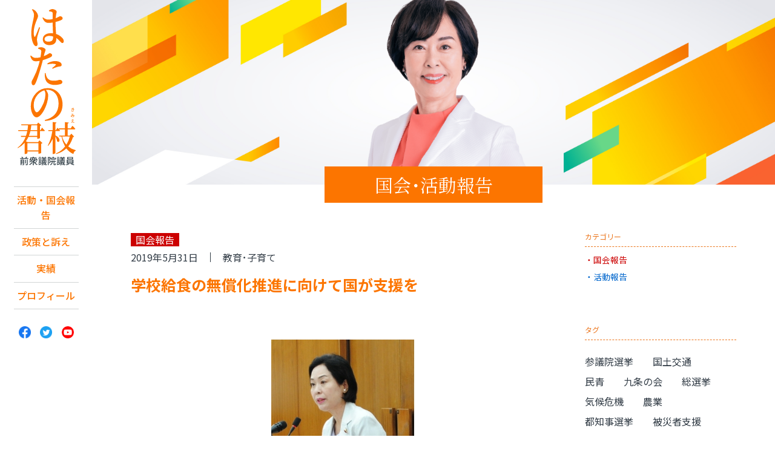

--- FILE ---
content_type: text/html; charset=UTF-8
request_url: http://www.hatano-kimie.jp/report/9387
body_size: 9832
content:
<!DOCTYPE html>
<!--[if lt IE 7]><html lang="ja" class="no-js lt-ie9 lt-ie8 lt-ie7"><![endif]-->
<!--[if IE 7]><html lang="ja" class="no-js lt-ie9 lt-ie8"><![endif]-->
<!--[if IE 8]><html lang="ja" class="no-js lt-ie9"><![endif]-->
<!--[if gt IE 8]><!-->
<html lang="ja" class="no-js">
<!--<![endif]-->
<head>
<!-- Global Site Tag (gtag.js) - Google Analytics -->
<script async src="https://www.googletagmanager.com/gtag/js?id=UA-107500068-1"></script>
<script>
	window.dataLayer = window.dataLayer || [];
	function gtag(){dataLayer.push(arguments)};
	gtag('js', new Date());

	gtag('config', 'UA-107500068-1');
</script>
	<meta charset="UTF-8" />
	<meta http-equiv="X-UA-Compatible" content="IE=edge">
	<meta name="viewport" content="width=device-width, initial-scale=1, user-scalable=no">
	<link rel="shortcut icon" href="/favicon.ico">

	<title>
		学校給食の無償化推進に向けて国が支援を | 日本共産党 南関東ブロック比例予定候補　はたの君枝	</title>
	<link rel='stylesheet' id='malinky-ajax-pagination-css'  href='http://www.hatano-kimie.jp/wp-content/plugins/malinky-ajax-pagination/css/style.css' type='text/css' media='all' />
<script type='text/javascript' src='http://www.hatano-kimie.jp/wp-includes/js/jquery/jquery.js?ver=1.11.3'></script>
<script type='text/javascript' src='http://www.hatano-kimie.jp/wp-includes/js/jquery/jquery-migrate.min.js?ver=1.2.1'></script>
<link rel='prev' title='外国籍の子、未就学1.8万人　質問で明らかに' href='http://www.hatano-kimie.jp/report/9384' />
<link rel='next' title='書籍データ提供協議を　読書バリアフリー法案で' href='http://www.hatano-kimie.jp/report/9420' />
<link rel="canonical" href="http://www.hatano-kimie.jp/report/9387" />
<link rel="alternate" type="application/json+oembed" href="http://www.hatano-kimie.jp/wp-json/oembed/1.0/embed?url=http%3A%2F%2Fwww.hatano-kimie.jp%2Freport%2F9387" />
<link rel="alternate" type="text/xml+oembed" href="http://www.hatano-kimie.jp/wp-json/oembed/1.0/embed?url=http%3A%2F%2Fwww.hatano-kimie.jp%2Freport%2F9387&#038;format=xml" />
<script type="text/javascript">
	window._se_plugin_version = '8.1.9';
</script>
<style type="text/css" media="screen">#searchword { background-color: #fff9c8;text-decoration: inherit; }</style>

		<link rel="stylesheet" href="https://cdnjs.cloudflare.com/ajax/libs/animate.css/4.1.1/animate.min.css" />
	<link rel="stylesheet" href="http://www.hatano-kimie.jp/wp-content/themes/hatano2023_ver1/css/style.css?1768601580">
		<link rel="stylesheet" href="http://www.hatano-kimie.jp/wp-content/themes/hatano2023_ver1/css/page.css?1768601580" />
		<link rel="stylesheet" href="http://www.hatano-kimie.jp/wp-content/themes/hatano2023_ver1/fonts/font-awesome/css/font-awesome.min.css" />
	<link href="https://fonts.googleapis.com/css?family=Montserrat:400,700" rel="stylesheet">

	<script type="text/javascript" src="/acc/acctag.js"></script>

	<meta property='og:site_name' content='日本共産党 南関東ブロック比例予定候補　はたの君枝'>
	<meta name="twitter:card" content="summary_large_image" />
	<meta name="twitter:site" content="@hatanokimie" />

		<meta property="og:image" content="http://www.hatano-kimie.jp/wp-content/uploads/2019/07/DSC_1078-コピー.jpg">
	<meta property="og:type" content="article" />
	<meta property='og:url' content='http://www.hatano-kimie.jp/report/9387'>
	<meta property="og:title" content="  学校給食の無償化推進に向けて国が支援を" />
	<meta property="og:description" content="自分らしく生きられる社会へ。日本共産党 南関東ブロック比例予定候補　はたの君枝" />
</head>

<body class="single single-report postid-9387" >
<div id="wrapper">

<header id="header">
	<div id="header_inner">
		<h1 class="site_title"><a href="http://www.hatano-kimie.jp">日本共産党 南関東ブロック比例予定候補　はたの君枝</a></h1>
		<div class="menu">
			<img src="http://www.hatano-kimie.jp/wp-content/themes/hatano2023_ver1/img/cmn/ic_menu.svgz" alt="メニュー" />
		</div>
		<nav id="pc_nav">
			<ul class="gnavi">
				<li><a href="/report">活動・国会報告</a></li>
<li><a href="/policy">政策と訴え</a></li>
<li><a href="/results">実績</a></li>
<li><a href="/profile">プロフィール</a></li>
			</ul>
			<ul class="sns">
	<li><a href="https://www.facebook.com/kimie.hatano.9/" target="_blank"><img src="http://www.hatano-kimie.jp/wp-content/themes/hatano2023_ver1/img/cmn/icon_facebook.png" alt=""></a></li>
	<li><a href="https://twitter.com/hatanokimie" target="_blank"><img src="http://www.hatano-kimie.jp/wp-content/themes/hatano2023_ver1/img/cmn/icon_twitter.png" alt=""></a></li>
	<li><a href="https://www.youtube.com/user/hatanokimie" target="_blank"><img src="http://www.hatano-kimie.jp/wp-content/themes/hatano2023_ver1/img/cmn/icon_youtube.png" alt=""></a></li>
</ul>
		</nav>
	</div>
</header>

<div id="content">

<main role="main" id="main">
	<figure id="visual"></figure>
	<article>
	<header id="page-header">
		<div class="page-title"><a href="/report" class="hover">国会･活動報告</a></div>
		<!--  -->
	</header>
	<div id="column">
		<div id="article" class="post_single">
					<div id="article_inner">

			<header class="post_meta">
								<span class="label_kokkai">国会報告				</span>
								<span class="date">2019年5月31日</span>
				<ul>
									<li class="post_tag">
					<a href="http://www.hatano-kimie.jp/tags/%e6%95%99%e8%82%b2%ef%bd%a5%e5%ad%90%e8%82%b2%e3%81%a6" class="hover">教育･子育て</a>
					</li>
									</ul>
				<h1 class="post_ttl">学校給食の無償化推進に向けて国が支援を</h1>

				</header>

				<section class="post_content">
				<p>　<img class="aligncenter size-full wp-image-9386" src="http://www.hatano-kimie.jp/wp-content/uploads/2019/07/DSC_1078-コピー.jpg" alt="DSC_1078 - コピー" width="237" height="304" /></p>
<p>　5月31日の衆院文部科学委員会で、自治体による学校給食無償化を国の支援で推進することを求めました。</p>
<p>　学校給食は「教育活動の一環」です。文部科学省が2017年度に調査した無償化の実施状況について尋ねると、同省審議官は、全国１７４０自治体のうち小・中学校両方の無償化は７６であり、食育推進や保護者の経済負担軽減、定住・転入の促進などが目的に挙げられていると答弁しました。調査で報告された無償化の効果として、児童生徒の「給食費の未納・滞納に対する心理的負担の解消」は大いに注目すべきです。</p>
<p>　そのうえで、無償化を求める住民の強い声や地方議会の意見書を紹介しました。無償化していない自治体の多くは「国の支援があれば無償化したい潜在的無償化の自治体」です。調査結果を分析・活用し、地方の声に応えて国が支援すべきだと求めると、柴山昌彦文科大臣は調査結果が「重要な参考データになる」と述べました。</p>
<p>　義務教育ではできる限り家庭に補充的出費を負わせるべきでなく、学校給食は全ての子どもに与えるべきとした国連教育科学文化機関（ユネスコ）勧告や、義務教育の無償を定めた憲法２６条２項にのっとった対応を求めました。</p>
				</section>

				 <div class="share">
	<p>このページをシェア</p>
	<ul>
		<li>
						<a class="hover" target="_blank" href="http://twitter.com/share?url=http://www.hatano-kimie.jp/report/9387&text=%E5%AD%A6%E6%A0%A1%E7%B5%A6%E9%A3%9F%E3%81%AE%E7%84%A1%E5%84%9F%E5%8C%96%E6%8E%A8%E9%80%B2%E3%81%AB%E5%90%91%E3%81%91%E3%81%A6%E5%9B%BD%E3%81%8C%E6%94%AF%E6%8F%B4%E3%82%92%20&#73;%20自分らしく生きられる社会へ。日本共産党 南関東ブロック比例予定候補　はたの君枝">
								<img src="http://www.hatano-kimie.jp/wp-content/themes/hatano2023_ver1/img/share_tw.svgz" alt="ツイートする">
			</a>
		</li>

		<li>
			<a class="hover" href="http://www.facebook.com/share.php?u=http://www.hatano-kimie.jp/report/9387" onclick="window.open(this.href, 'FBwindow', 'width=650, height=450, menubar=no, toolbar=no, scrollbars=yes'); return false;">
				<img src="http://www.hatano-kimie.jp/wp-content/themes/hatano2023_ver1/img/share_fb.svgz" alt="Facebookでシェアする">
			</a>
		</li>

		<li>
			<a class="hover" href="http://line.me/R/msg/text/?  学校給食の無償化推進に向けて国が支援を http://www.hatano-kimie.jp/report/9387">
				<img src="http://www.hatano-kimie.jp/wp-content/themes/hatano2023_ver1/img/share_line.svgz" alt="LINEで送る">
			</a>
		</li>
	</ul>
</div>
 

						</div>
		</div>
		<aside id="side">
  <div id="side_cat" class="side_box">
    <h3>カテゴリー</h3>
    <ul>
      <li><a href="/archive/kokkai" class="hover">国会報告</a></li>
      <li><a href="/archive/activity" class="hover">活動報告</a></li>
    </ul>
  </div>
  <div id="side_tag" class="side_box">
    <h3>タグ</h3>
    <ul>
      	<li class="cat-item cat-item-267"><a href="http://www.hatano-kimie.jp/tags/%e5%8f%82%e8%ad%b0%e9%99%a2%e9%81%b8%e6%8c%99" >参議院選挙</a>
</li>
	<li class="cat-item cat-item-266"><a href="http://www.hatano-kimie.jp/tags/%e5%9b%bd%e5%9c%9f%e4%ba%a4%e9%80%9a" >国土交通</a>
</li>
	<li class="cat-item cat-item-265"><a href="http://www.hatano-kimie.jp/tags/%e6%b0%91%e9%9d%92" >民青</a>
</li>
	<li class="cat-item cat-item-264"><a href="http://www.hatano-kimie.jp/tags/%e4%b9%9d%e6%9d%a1%e3%81%ae%e4%bc%9a" >九条の会</a>
</li>
	<li class="cat-item cat-item-263"><a href="http://www.hatano-kimie.jp/tags/%e7%b7%8f%e9%81%b8%e6%8c%99" >総選挙</a>
</li>
	<li class="cat-item cat-item-262"><a href="http://www.hatano-kimie.jp/tags/%e6%b0%97%e5%80%99%e5%8d%b1%e6%a9%9f" >気候危機</a>
</li>
	<li class="cat-item cat-item-261"><a href="http://www.hatano-kimie.jp/tags/%e8%be%b2%e6%a5%ad" >農業</a>
</li>
	<li class="cat-item cat-item-260"><a href="http://www.hatano-kimie.jp/tags/%e9%83%bd%e7%9f%a5%e4%ba%8b%e9%81%b8%e6%8c%99" >都知事選挙</a>
</li>
	<li class="cat-item cat-item-258"><a href="http://www.hatano-kimie.jp/tags/%e8%a2%ab%e7%81%bd%e8%80%85%e6%94%af%e6%8f%b4" >被災者支援</a>
</li>
	<li class="cat-item cat-item-255"><a href="http://www.hatano-kimie.jp/tags/%e5%9c%b0%e6%96%b9%e9%81%b8%e6%8c%99" >地方選挙</a>
</li>
	<li class="cat-item cat-item-254"><a href="http://www.hatano-kimie.jp/tags/%e5%ad%a6%e7%bf%92%e4%bc%9a%e3%83%bb%e7%a0%94%e4%bf%ae%e4%bc%9a" >学習会・研修会</a>
</li>
	<li class="cat-item cat-item-253"><a href="http://www.hatano-kimie.jp/tags/%e8%b3%80%e8%a9%9e%e4%ba%a4%e6%ad%93%e4%bc%9a" >賀詞交歓会</a>
</li>
	<li class="cat-item cat-item-252"><a href="http://www.hatano-kimie.jp/tags/%e6%88%90%e4%ba%ba%e5%bc%8f%e5%ae%a3%e4%bc%9d" >成人式宣伝</a>
</li>
	<li class="cat-item cat-item-251"><a href="http://www.hatano-kimie.jp/tags/%e5%af%be%e8%a9%b1%e8%a8%aa%e5%95%8f" >対話訪問</a>
</li>
	<li class="cat-item cat-item-250"><a href="http://www.hatano-kimie.jp/tags/%e5%ad%a6%e6%a0%a1%e7%b5%a6%e9%a3%9f" >学校給食</a>
</li>
	<li class="cat-item cat-item-249"><a href="http://www.hatano-kimie.jp/tags/%e5%b8%82%e6%b0%91" >市民</a>
</li>
	<li class="cat-item cat-item-248"><a href="http://www.hatano-kimie.jp/tags/%e8%ad%b0%e4%bc%9a%e5%a0%b1%e5%91%8a%e4%bc%9a" >議会報告会</a>
</li>
	<li class="cat-item cat-item-247"><a href="http://www.hatano-kimie.jp/tags/%e3%81%a4%e3%81%a9%e3%81%84" >つどい</a>
</li>
	<li class="cat-item cat-item-246"><a href="http://www.hatano-kimie.jp/tags/%e5%ae%9a%e6%9c%9f%e5%a4%a7%e4%bc%9a%e3%83%bb%e7%b7%8f%e4%bc%9a" >定期大会・総会</a>
</li>
	<li class="cat-item cat-item-245"><a href="http://www.hatano-kimie.jp/tags/%e7%bd%b2%e5%90%8d%e6%8f%90%e5%87%ba%e8%a1%8c%e5%8b%95" >署名提出行動</a>
</li>
	<li class="cat-item cat-item-244"><a href="http://www.hatano-kimie.jp/tags/%e8%a1%97%e9%a0%ad%e5%ae%a3%e4%bc%9d%e3%82%ad%e3%83%a3%e3%83%a9%e3%83%90%e3%83%b3" >街頭宣伝キャラバン</a>
</li>
	<li class="cat-item cat-item-243"><a href="http://www.hatano-kimie.jp/tags/%e6%97%a9%e6%9c%9d%e5%ae%a3%e4%bc%9d" >早朝宣伝</a>
</li>
	<li class="cat-item cat-item-242"><a href="http://www.hatano-kimie.jp/tags/%e5%b9%b3%e5%92%8c%e8%a1%8c%e9%80%b2" >平和行進</a>
</li>
	<li class="cat-item cat-item-241"><a href="http://www.hatano-kimie.jp/tags/%e3%83%a1%e3%83%bc%e3%83%87%e3%83%bc" >メーデー</a>
</li>
	<li class="cat-item cat-item-240"><a href="http://www.hatano-kimie.jp/tags/%e5%b8%82%e9%95%b7%e9%81%b8%e6%8c%99" >市長選挙</a>
</li>
	<li class="cat-item cat-item-239"><a href="http://www.hatano-kimie.jp/tags/%e7%9c%8c%e7%9f%a5%e4%ba%8b%e9%81%b8" >県知事選</a>
</li>
	<li class="cat-item cat-item-238"><a href="http://www.hatano-kimie.jp/tags/%e7%9c%8c%e7%9f%a5%e4%ba%8b%e9%81%b8%e6%8c%99" >県知事選挙</a>
</li>
	<li class="cat-item cat-item-237"><a href="http://www.hatano-kimie.jp/tags/%e7%8f%be%e5%9c%b0%e8%a6%96%e5%af%9f" >現地視察</a>
</li>
	<li class="cat-item cat-item-236"><a href="http://www.hatano-kimie.jp/tags/%e9%9b%86%e4%bc%9a%e3%83%bb%e3%83%87%e3%83%a2" >集会・デモ</a>
</li>
	<li class="cat-item cat-item-235"><a href="http://www.hatano-kimie.jp/tags/%e5%8e%9f%e7%99%ba%e3%82%bc%e3%83%ad" >原発ゼロ</a>
</li>
	<li class="cat-item cat-item-234"><a href="http://www.hatano-kimie.jp/tags/%e4%ba%8b%e5%8b%99%e6%89%80%e9%96%8b%e3%81%8d" >事務所開き</a>
</li>
	<li class="cat-item cat-item-233"><a href="http://www.hatano-kimie.jp/tags/%e5%9b%bd%e4%bc%9a%e5%82%8d%e8%81%b4%e3%81%a8%e6%87%87%e8%ab%87%e4%bc%9a" >国会傍聴と懇談会</a>
</li>
	<li class="cat-item cat-item-232"><a href="http://www.hatano-kimie.jp/tags/%e6%96%b0%e6%98%a5%e3%81%ae%e9%9b%86%e3%81%84%e3%83%bb%e6%97%97%e9%96%8b%e3%81%8d" >新春の集い・旗開き</a>
</li>
	<li class="cat-item cat-item-231"><a href="http://www.hatano-kimie.jp/tags/%e8%a6%81%e8%ab%8b%e8%a1%8c%e5%8b%95" >要請行動</a>
</li>
	<li class="cat-item cat-item-230"><a href="http://www.hatano-kimie.jp/tags/%e9%9d%a9%e6%96%b0%e6%87%87" >革新懇</a>
</li>
	<li class="cat-item cat-item-229"><a href="http://www.hatano-kimie.jp/tags/%e5%9b%bd%e6%94%bf%e4%ba%a4%e6%b8%89" >国政交渉</a>
</li>
	<li class="cat-item cat-item-228"><a href="http://www.hatano-kimie.jp/tags/%e6%bc%94%e8%aa%ac%e4%bc%9a" >演説会</a>
</li>
	<li class="cat-item cat-item-227"><a href="http://www.hatano-kimie.jp/tags/%e5%95%86%e5%b7%a5" >商工</a>
</li>
	<li class="cat-item cat-item-226"><a href="http://www.hatano-kimie.jp/tags/%e5%8c%bb%e7%99%82" >医療</a>
</li>
	<li class="cat-item cat-item-225"><a href="http://www.hatano-kimie.jp/tags/%e5%a5%b3%e6%80%a7" >女性</a>
</li>
	<li class="cat-item cat-item-224"><a href="http://www.hatano-kimie.jp/tags/%e3%83%aa%e3%83%8b%e3%82%a2" >リニア</a>
</li>
	<li class="cat-item cat-item-223"><a href="http://www.hatano-kimie.jp/tags/%e6%97%a5%e6%9c%ac%e5%85%b1%e7%94%a3%e5%85%9a%e3%81%a8%e5%be%8c%e6%8f%b4%e4%bc%9a" >日本共産党と後援会</a>
</li>
	<li class="cat-item cat-item-222"><a href="http://www.hatano-kimie.jp/tags/%e5%9b%bd%e8%91%ac%e5%95%8f%e9%a1%8c" >国葬問題</a>
</li>
	<li class="cat-item cat-item-221"><a href="http://www.hatano-kimie.jp/tags/%e5%9b%bd%e6%94%bf%e8%a6%81%e6%9c%9b%e3%83%bb%e4%ba%a4%e6%b8%89" >国政要望・交渉</a>
</li>
	<li class="cat-item cat-item-220"><a href="http://www.hatano-kimie.jp/tags/%e6%94%bf%e6%b2%bb%e3%81%a8%e3%82%ab%e3%83%8d" >政治とカネ</a>
</li>
	<li class="cat-item cat-item-219"><a href="http://www.hatano-kimie.jp/tags/%e5%b0%91%e4%ba%ba%e6%95%b0%e5%ad%a6%e7%b4%9a" >少人数学級</a>
</li>
	<li class="cat-item cat-item-218"><a href="http://www.hatano-kimie.jp/tags/%e6%9d%b1%e4%ba%ac%e3%82%aa%e3%83%aa%e3%83%b3%e3%83%94%e3%83%83%e3%82%af%e3%83%bb%e3%83%91%e3%83%a9%e3%83%aa%e3%83%b3%e3%83%94%e3%83%83%e3%82%af" >東京オリンピック・パラリンピック</a>
</li>
	<li class="cat-item cat-item-217"><a href="http://www.hatano-kimie.jp/tags/%e5%a4%a7%e5%ad%a6" >大学</a>
</li>
	<li class="cat-item cat-item-216"><a href="http://www.hatano-kimie.jp/tags/%e6%97%a5%e6%9c%ac%e5%ad%a6%e8%a1%93%e4%bc%9a%e8%ad%b0" >日本学術会議</a>
</li>
	<li class="cat-item cat-item-215"><a href="http://www.hatano-kimie.jp/tags/%e5%ad%a6%e7%94%9f" >学生</a>
</li>
	<li class="cat-item cat-item-214"><a href="http://www.hatano-kimie.jp/tags/%e5%a4%a7%e5%ad%a6%e5%85%a5%e8%a9%a6%e6%94%b9%e9%9d%a9" >大学入試改革</a>
</li>
	<li class="cat-item cat-item-213"><a href="http://www.hatano-kimie.jp/tags/%e3%82%b9%e3%83%9d%e3%83%bc%e3%83%84" >スポーツ</a>
</li>
	<li class="cat-item cat-item-212"><a href="http://www.hatano-kimie.jp/tags/%e5%8b%95%e7%94%bb" >動画</a>
</li>
	<li class="cat-item cat-item-211"><a href="http://www.hatano-kimie.jp/tags/%e6%96%b0%e5%9e%8b%e3%82%b3%e3%83%ad%e3%83%8a%e6%84%9f%e6%9f%93%e7%97%87%e5%af%be%e7%ad%96" >新型コロナ感染症対策</a>
</li>
	<li class="cat-item cat-item-210"><a href="http://www.hatano-kimie.jp/tags/%e7%be%bd%e7%94%b0%e6%96%b0%e3%83%ab%e3%83%bc%e3%83%88" >羽田新ルート</a>
</li>
	<li class="cat-item cat-item-209"><a href="http://www.hatano-kimie.jp/tags/%e6%96%b0%e5%9e%8b%e3%82%b3%e3%83%ad%e3%83%8a%e3%82%a6%e3%82%a4%e3%83%ab%e3%82%b9%e6%84%9f%e6%9f%93%e7%97%87%e5%95%8f%e9%a1%8c" >新型コロナウイルス感染症問題</a>
</li>
	<li class="cat-item cat-item-208"><a href="http://www.hatano-kimie.jp/tags/%e3%82%ab%e3%82%b8%e3%83%8e%e5%95%8f%e9%a1%8c" >カジノ問題</a>
</li>
	<li class="cat-item cat-item-207"><a href="http://www.hatano-kimie.jp/tags/%e7%a7%91%e5%ad%a6%e3%83%bb%e6%8a%80%e8%a1%93" >科学・技術</a>
</li>
	<li class="cat-item cat-item-206"><a href="http://www.hatano-kimie.jp/tags/%e7%81%bd%e5%ae%b3%e5%af%be%e7%ad%96" >災害対策</a>
</li>
	<li class="cat-item cat-item-205"><a href="http://www.hatano-kimie.jp/tags/%e6%86%b2%e6%b3%95%e5%95%8f%e9%a1%8c" >憲法問題</a>
</li>
	<li class="cat-item cat-item-204"><a href="http://www.hatano-kimie.jp/tags/%e7%92%b0%e5%a2%83" >環境</a>
</li>
	<li class="cat-item cat-item-203"><a href="http://www.hatano-kimie.jp/tags/%e6%b6%88%e8%b2%bb%e8%80%85%e5%95%8f%e9%a1%8c" >消費者問題</a>
</li>
	<li class="cat-item cat-item-202"><a href="http://www.hatano-kimie.jp/tags/%e6%96%87%e5%8c%96" >文化</a>
</li>
	<li class="cat-item cat-item-201"><a href="http://www.hatano-kimie.jp/tags/%e3%82%b8%e3%82%a7%e3%83%b3%e3%83%80%e3%83%bc" >ジェンダー</a>
</li>
	<li class="cat-item cat-item-200"><a href="http://www.hatano-kimie.jp/tags/%e6%a0%b8%e5%85%b5%e5%99%a8%e5%bb%83%e7%b5%b6" >核兵器廃絶</a>
</li>
	<li class="cat-item cat-item-198"><a href="http://www.hatano-kimie.jp/tags/%e4%ba%ba%e6%a8%a9" >人権</a>
</li>
	<li class="cat-item cat-item-199"><a href="http://www.hatano-kimie.jp/tags/%e5%8a%b4%e5%83%8d" >労働</a>
</li>
	<li class="cat-item cat-item-197"><a href="http://www.hatano-kimie.jp/tags/%e9%81%b8%e6%8c%99" >選挙</a>
</li>
	<li class="cat-item cat-item-196"><a href="http://www.hatano-kimie.jp/tags/%e3%81%8f%e3%82%89%e3%81%97%ef%bd%a5%e7%a6%8f%e7%a5%89" >くらし･福祉</a>
</li>
	<li class="cat-item cat-item-195"><a href="http://www.hatano-kimie.jp/tags/%e5%b9%b3%e5%92%8c%ef%bd%a5%e5%9f%ba%e5%9c%b0%e5%95%8f%e9%a1%8c" >平和･基地問題</a>
</li>
	<li class="cat-item cat-item-194"><a href="http://www.hatano-kimie.jp/tags/%e6%95%99%e8%82%b2%ef%bd%a5%e5%ad%90%e8%82%b2%e3%81%a6" >教育･子育て</a>
</li>
	<li class="cat-item cat-item-193"><a href="http://www.hatano-kimie.jp/tags/%e5%b8%82%e6%b0%91%ef%bd%a5%e9%87%8e%e5%85%9a%e5%85%b1%e9%97%98" >市民･野党共闘</a>
</li>
	<li class="cat-item cat-item-192"><a href="http://www.hatano-kimie.jp/tags/%e8%a1%97%e9%a0%ad%e6%bc%94%e8%aa%ac" >街頭演説</a>
</li>
    </ul>
  </div>

  <div id="side_archive" class="side_box">
    <p id="monthly-toggle">月別アーカイブ</p>
    <ul id="monthly">
              <li>
          <p class="hover">2026年</p>
          <ul>
                        <li>
              <a href="http://www.hatano-kimie.jp/report/date/2026/01?post_type=report">
                1月
              </a>
            </li>
                    </ul></li>
                <li>
          <p class="hover">2025年</p>
          <ul>
                        <li>
              <a href="http://www.hatano-kimie.jp/report/date/2025/12?post_type=report">
                12月
              </a>
            </li>
                        <li>
              <a href="http://www.hatano-kimie.jp/report/date/2025/11?post_type=report">
                11月
              </a>
            </li>
                        <li>
              <a href="http://www.hatano-kimie.jp/report/date/2025/10?post_type=report">
                10月
              </a>
            </li>
                        <li>
              <a href="http://www.hatano-kimie.jp/report/date/2025/09?post_type=report">
                9月
              </a>
            </li>
                        <li>
              <a href="http://www.hatano-kimie.jp/report/date/2025/08?post_type=report">
                8月
              </a>
            </li>
                        <li>
              <a href="http://www.hatano-kimie.jp/report/date/2025/07?post_type=report">
                7月
              </a>
            </li>
                        <li>
              <a href="http://www.hatano-kimie.jp/report/date/2025/06?post_type=report">
                6月
              </a>
            </li>
                        <li>
              <a href="http://www.hatano-kimie.jp/report/date/2025/05?post_type=report">
                5月
              </a>
            </li>
                        <li>
              <a href="http://www.hatano-kimie.jp/report/date/2025/04?post_type=report">
                4月
              </a>
            </li>
                        <li>
              <a href="http://www.hatano-kimie.jp/report/date/2025/03?post_type=report">
                3月
              </a>
            </li>
                        <li>
              <a href="http://www.hatano-kimie.jp/report/date/2025/02?post_type=report">
                2月
              </a>
            </li>
                        <li>
              <a href="http://www.hatano-kimie.jp/report/date/2025/01?post_type=report">
                1月
              </a>
            </li>
                    </ul></li>
                <li>
          <p class="hover">2024年</p>
          <ul>
                        <li>
              <a href="http://www.hatano-kimie.jp/report/date/2024/12?post_type=report">
                12月
              </a>
            </li>
                        <li>
              <a href="http://www.hatano-kimie.jp/report/date/2024/11?post_type=report">
                11月
              </a>
            </li>
                        <li>
              <a href="http://www.hatano-kimie.jp/report/date/2024/10?post_type=report">
                10月
              </a>
            </li>
                        <li>
              <a href="http://www.hatano-kimie.jp/report/date/2024/09?post_type=report">
                9月
              </a>
            </li>
                        <li>
              <a href="http://www.hatano-kimie.jp/report/date/2024/08?post_type=report">
                8月
              </a>
            </li>
                        <li>
              <a href="http://www.hatano-kimie.jp/report/date/2024/07?post_type=report">
                7月
              </a>
            </li>
                        <li>
              <a href="http://www.hatano-kimie.jp/report/date/2024/06?post_type=report">
                6月
              </a>
            </li>
                        <li>
              <a href="http://www.hatano-kimie.jp/report/date/2024/05?post_type=report">
                5月
              </a>
            </li>
                        <li>
              <a href="http://www.hatano-kimie.jp/report/date/2024/04?post_type=report">
                4月
              </a>
            </li>
                        <li>
              <a href="http://www.hatano-kimie.jp/report/date/2024/03?post_type=report">
                3月
              </a>
            </li>
                        <li>
              <a href="http://www.hatano-kimie.jp/report/date/2024/02?post_type=report">
                2月
              </a>
            </li>
                        <li>
              <a href="http://www.hatano-kimie.jp/report/date/2024/01?post_type=report">
                1月
              </a>
            </li>
                    </ul></li>
                <li>
          <p class="hover">2023年</p>
          <ul>
                        <li>
              <a href="http://www.hatano-kimie.jp/report/date/2023/12?post_type=report">
                12月
              </a>
            </li>
                        <li>
              <a href="http://www.hatano-kimie.jp/report/date/2023/11?post_type=report">
                11月
              </a>
            </li>
                        <li>
              <a href="http://www.hatano-kimie.jp/report/date/2023/10?post_type=report">
                10月
              </a>
            </li>
                        <li>
              <a href="http://www.hatano-kimie.jp/report/date/2023/09?post_type=report">
                9月
              </a>
            </li>
                        <li>
              <a href="http://www.hatano-kimie.jp/report/date/2023/08?post_type=report">
                8月
              </a>
            </li>
                        <li>
              <a href="http://www.hatano-kimie.jp/report/date/2023/07?post_type=report">
                7月
              </a>
            </li>
                        <li>
              <a href="http://www.hatano-kimie.jp/report/date/2023/06?post_type=report">
                6月
              </a>
            </li>
                        <li>
              <a href="http://www.hatano-kimie.jp/report/date/2023/05?post_type=report">
                5月
              </a>
            </li>
                        <li>
              <a href="http://www.hatano-kimie.jp/report/date/2023/04?post_type=report">
                4月
              </a>
            </li>
                        <li>
              <a href="http://www.hatano-kimie.jp/report/date/2023/03?post_type=report">
                3月
              </a>
            </li>
                        <li>
              <a href="http://www.hatano-kimie.jp/report/date/2023/02?post_type=report">
                2月
              </a>
            </li>
                        <li>
              <a href="http://www.hatano-kimie.jp/report/date/2023/01?post_type=report">
                1月
              </a>
            </li>
                    </ul></li>
                <li>
          <p class="hover">2022年</p>
          <ul>
                        <li>
              <a href="http://www.hatano-kimie.jp/report/date/2022/12?post_type=report">
                12月
              </a>
            </li>
                        <li>
              <a href="http://www.hatano-kimie.jp/report/date/2022/11?post_type=report">
                11月
              </a>
            </li>
                        <li>
              <a href="http://www.hatano-kimie.jp/report/date/2022/10?post_type=report">
                10月
              </a>
            </li>
                        <li>
              <a href="http://www.hatano-kimie.jp/report/date/2022/09?post_type=report">
                9月
              </a>
            </li>
                        <li>
              <a href="http://www.hatano-kimie.jp/report/date/2022/08?post_type=report">
                8月
              </a>
            </li>
                        <li>
              <a href="http://www.hatano-kimie.jp/report/date/2022/07?post_type=report">
                7月
              </a>
            </li>
                        <li>
              <a href="http://www.hatano-kimie.jp/report/date/2022/06?post_type=report">
                6月
              </a>
            </li>
                        <li>
              <a href="http://www.hatano-kimie.jp/report/date/2022/05?post_type=report">
                5月
              </a>
            </li>
                        <li>
              <a href="http://www.hatano-kimie.jp/report/date/2022/04?post_type=report">
                4月
              </a>
            </li>
                        <li>
              <a href="http://www.hatano-kimie.jp/report/date/2022/03?post_type=report">
                3月
              </a>
            </li>
                    </ul></li>
                <li>
          <p class="hover">2021年</p>
          <ul>
                        <li>
              <a href="http://www.hatano-kimie.jp/report/date/2021/10?post_type=report">
                10月
              </a>
            </li>
                        <li>
              <a href="http://www.hatano-kimie.jp/report/date/2021/09?post_type=report">
                9月
              </a>
            </li>
                        <li>
              <a href="http://www.hatano-kimie.jp/report/date/2021/08?post_type=report">
                8月
              </a>
            </li>
                        <li>
              <a href="http://www.hatano-kimie.jp/report/date/2021/07?post_type=report">
                7月
              </a>
            </li>
                        <li>
              <a href="http://www.hatano-kimie.jp/report/date/2021/06?post_type=report">
                6月
              </a>
            </li>
                        <li>
              <a href="http://www.hatano-kimie.jp/report/date/2021/05?post_type=report">
                5月
              </a>
            </li>
                        <li>
              <a href="http://www.hatano-kimie.jp/report/date/2021/04?post_type=report">
                4月
              </a>
            </li>
                        <li>
              <a href="http://www.hatano-kimie.jp/report/date/2021/03?post_type=report">
                3月
              </a>
            </li>
                        <li>
              <a href="http://www.hatano-kimie.jp/report/date/2021/02?post_type=report">
                2月
              </a>
            </li>
                        <li>
              <a href="http://www.hatano-kimie.jp/report/date/2021/01?post_type=report">
                1月
              </a>
            </li>
                    </ul></li>
                <li>
          <p class="hover">2020年</p>
          <ul>
                        <li>
              <a href="http://www.hatano-kimie.jp/report/date/2020/12?post_type=report">
                12月
              </a>
            </li>
                        <li>
              <a href="http://www.hatano-kimie.jp/report/date/2020/11?post_type=report">
                11月
              </a>
            </li>
                        <li>
              <a href="http://www.hatano-kimie.jp/report/date/2020/09?post_type=report">
                9月
              </a>
            </li>
                        <li>
              <a href="http://www.hatano-kimie.jp/report/date/2020/08?post_type=report">
                8月
              </a>
            </li>
                        <li>
              <a href="http://www.hatano-kimie.jp/report/date/2020/07?post_type=report">
                7月
              </a>
            </li>
                        <li>
              <a href="http://www.hatano-kimie.jp/report/date/2020/06?post_type=report">
                6月
              </a>
            </li>
                        <li>
              <a href="http://www.hatano-kimie.jp/report/date/2020/05?post_type=report">
                5月
              </a>
            </li>
                        <li>
              <a href="http://www.hatano-kimie.jp/report/date/2020/04?post_type=report">
                4月
              </a>
            </li>
                        <li>
              <a href="http://www.hatano-kimie.jp/report/date/2020/03?post_type=report">
                3月
              </a>
            </li>
                        <li>
              <a href="http://www.hatano-kimie.jp/report/date/2020/02?post_type=report">
                2月
              </a>
            </li>
                    </ul></li>
                <li>
          <p class="hover">2019年</p>
          <ul>
                        <li>
              <a href="http://www.hatano-kimie.jp/report/date/2019/12?post_type=report">
                12月
              </a>
            </li>
                        <li>
              <a href="http://www.hatano-kimie.jp/report/date/2019/11?post_type=report">
                11月
              </a>
            </li>
                        <li>
              <a href="http://www.hatano-kimie.jp/report/date/2019/10?post_type=report">
                10月
              </a>
            </li>
                        <li>
              <a href="http://www.hatano-kimie.jp/report/date/2019/09?post_type=report">
                9月
              </a>
            </li>
                        <li>
              <a href="http://www.hatano-kimie.jp/report/date/2019/06?post_type=report">
                6月
              </a>
            </li>
                        <li>
              <a href="http://www.hatano-kimie.jp/report/date/2019/05?post_type=report">
                5月
              </a>
            </li>
                        <li>
              <a href="http://www.hatano-kimie.jp/report/date/2019/04?post_type=report">
                4月
              </a>
            </li>
                        <li>
              <a href="http://www.hatano-kimie.jp/report/date/2019/03?post_type=report">
                3月
              </a>
            </li>
                        <li>
              <a href="http://www.hatano-kimie.jp/report/date/2019/02?post_type=report">
                2月
              </a>
            </li>
                        <li>
              <a href="http://www.hatano-kimie.jp/report/date/2019/01?post_type=report">
                1月
              </a>
            </li>
                    </ul></li>
                <li>
          <p class="hover">2018年</p>
          <ul>
                        <li>
              <a href="http://www.hatano-kimie.jp/report/date/2018/12?post_type=report">
                12月
              </a>
            </li>
                        <li>
              <a href="http://www.hatano-kimie.jp/report/date/2018/11?post_type=report">
                11月
              </a>
            </li>
                        <li>
              <a href="http://www.hatano-kimie.jp/report/date/2018/10?post_type=report">
                10月
              </a>
            </li>
                        <li>
              <a href="http://www.hatano-kimie.jp/report/date/2018/09?post_type=report">
                9月
              </a>
            </li>
                        <li>
              <a href="http://www.hatano-kimie.jp/report/date/2018/08?post_type=report">
                8月
              </a>
            </li>
                        <li>
              <a href="http://www.hatano-kimie.jp/report/date/2018/07?post_type=report">
                7月
              </a>
            </li>
                        <li>
              <a href="http://www.hatano-kimie.jp/report/date/2018/06?post_type=report">
                6月
              </a>
            </li>
                        <li>
              <a href="http://www.hatano-kimie.jp/report/date/2018/05?post_type=report">
                5月
              </a>
            </li>
                        <li>
              <a href="http://www.hatano-kimie.jp/report/date/2018/04?post_type=report">
                4月
              </a>
            </li>
                        <li>
              <a href="http://www.hatano-kimie.jp/report/date/2018/03?post_type=report">
                3月
              </a>
            </li>
                        <li>
              <a href="http://www.hatano-kimie.jp/report/date/2018/02?post_type=report">
                2月
              </a>
            </li>
                        <li>
              <a href="http://www.hatano-kimie.jp/report/date/2018/01?post_type=report">
                1月
              </a>
            </li>
                    </ul></li>
                <li>
          <p class="hover">2017年</p>
          <ul>
                        <li>
              <a href="http://www.hatano-kimie.jp/report/date/2017/11?post_type=report">
                11月
              </a>
            </li>
                        <li>
              <a href="http://www.hatano-kimie.jp/report/date/2017/10?post_type=report">
                10月
              </a>
            </li>
                        <li>
              <a href="http://www.hatano-kimie.jp/report/date/2017/09?post_type=report">
                9月
              </a>
            </li>
                        <li>
              <a href="http://www.hatano-kimie.jp/report/date/2017/08?post_type=report">
                8月
              </a>
            </li>
                        <li>
              <a href="http://www.hatano-kimie.jp/report/date/2017/06?post_type=report">
                6月
              </a>
            </li>
                        <li>
              <a href="http://www.hatano-kimie.jp/report/date/2017/05?post_type=report">
                5月
              </a>
            </li>
                        <li>
              <a href="http://www.hatano-kimie.jp/report/date/2017/04?post_type=report">
                4月
              </a>
            </li>
                        <li>
              <a href="http://www.hatano-kimie.jp/report/date/2017/03?post_type=report">
                3月
              </a>
            </li>
                        <li>
              <a href="http://www.hatano-kimie.jp/report/date/2017/02?post_type=report">
                2月
              </a>
            </li>
                        <li>
              <a href="http://www.hatano-kimie.jp/report/date/2017/01?post_type=report">
                1月
              </a>
            </li>
                    </ul></li>
                <li>
          <p class="hover">2016年</p>
          <ul>
                        <li>
              <a href="http://www.hatano-kimie.jp/report/date/2016/12?post_type=report">
                12月
              </a>
            </li>
                        <li>
              <a href="http://www.hatano-kimie.jp/report/date/2016/11?post_type=report">
                11月
              </a>
            </li>
                        <li>
              <a href="http://www.hatano-kimie.jp/report/date/2016/10?post_type=report">
                10月
              </a>
            </li>
                        <li>
              <a href="http://www.hatano-kimie.jp/report/date/2016/09?post_type=report">
                9月
              </a>
            </li>
                        <li>
              <a href="http://www.hatano-kimie.jp/report/date/2016/07?post_type=report">
                7月
              </a>
            </li>
                        <li>
              <a href="http://www.hatano-kimie.jp/report/date/2016/06?post_type=report">
                6月
              </a>
            </li>
                        <li>
              <a href="http://www.hatano-kimie.jp/report/date/2016/05?post_type=report">
                5月
              </a>
            </li>
                        <li>
              <a href="http://www.hatano-kimie.jp/report/date/2016/04?post_type=report">
                4月
              </a>
            </li>
                        <li>
              <a href="http://www.hatano-kimie.jp/report/date/2016/03?post_type=report">
                3月
              </a>
            </li>
                        <li>
              <a href="http://www.hatano-kimie.jp/report/date/2016/02?post_type=report">
                2月
              </a>
            </li>
                        <li>
              <a href="http://www.hatano-kimie.jp/report/date/2016/01?post_type=report">
                1月
              </a>
            </li>
                    </ul></li>
                <li>
          <p class="hover">2015年</p>
          <ul>
                        <li>
              <a href="http://www.hatano-kimie.jp/report/date/2015/12?post_type=report">
                12月
              </a>
            </li>
                        <li>
              <a href="http://www.hatano-kimie.jp/report/date/2015/11?post_type=report">
                11月
              </a>
            </li>
                        <li>
              <a href="http://www.hatano-kimie.jp/report/date/2015/10?post_type=report">
                10月
              </a>
            </li>
                        <li>
              <a href="http://www.hatano-kimie.jp/report/date/2015/09?post_type=report">
                9月
              </a>
            </li>
                        <li>
              <a href="http://www.hatano-kimie.jp/report/date/2015/08?post_type=report">
                8月
              </a>
            </li>
                        <li>
              <a href="http://www.hatano-kimie.jp/report/date/2015/07?post_type=report">
                7月
              </a>
            </li>
                        <li>
              <a href="http://www.hatano-kimie.jp/report/date/2015/06?post_type=report">
                6月
              </a>
            </li>
                        <li>
              <a href="http://www.hatano-kimie.jp/report/date/2015/05?post_type=report">
                5月
              </a>
            </li>
                        <li>
              <a href="http://www.hatano-kimie.jp/report/date/2015/04?post_type=report">
                4月
              </a>
            </li>
                        <li>
              <a href="http://www.hatano-kimie.jp/report/date/2015/03?post_type=report">
                3月
              </a>
            </li>
                        <li>
              <a href="http://www.hatano-kimie.jp/report/date/2015/02?post_type=report">
                2月
              </a>
            </li>
                        <li>
              <a href="http://www.hatano-kimie.jp/report/date/2015/01?post_type=report">
                1月
              </a>
            </li>
                    </ul></li>
                <li>
          <p class="hover">2014年</p>
          <ul>
                        <li>
              <a href="http://www.hatano-kimie.jp/report/date/2014/12?post_type=report">
                12月
              </a>
            </li>
                        <li>
              <a href="http://www.hatano-kimie.jp/report/date/2014/11?post_type=report">
                11月
              </a>
            </li>
                    </ul></li>
                <li>
          <p class="hover">2013年</p>
          <ul>
                        <li>
              <a href="http://www.hatano-kimie.jp/report/date/2013/08?post_type=report">
                8月
              </a>
            </li>
                        <li>
              <a href="http://www.hatano-kimie.jp/report/date/2013/07?post_type=report">
                7月
              </a>
            </li>
                        <li>
              <a href="http://www.hatano-kimie.jp/report/date/2013/06?post_type=report">
                6月
              </a>
            </li>
                        <li>
              <a href="http://www.hatano-kimie.jp/report/date/2013/05?post_type=report">
                5月
              </a>
            </li>
                        <li>
              <a href="http://www.hatano-kimie.jp/report/date/2013/04?post_type=report">
                4月
              </a>
            </li>
                        <li>
              <a href="http://www.hatano-kimie.jp/report/date/2013/03?post_type=report">
                3月
              </a>
            </li>
                        <li>
              <a href="http://www.hatano-kimie.jp/report/date/2013/02?post_type=report">
                2月
              </a>
            </li>
                        <li>
              <a href="http://www.hatano-kimie.jp/report/date/2013/01?post_type=report">
                1月
              </a>
            </li>
                    </ul></li>
                <li>
          <p class="hover">2012年</p>
          <ul>
                        <li>
              <a href="http://www.hatano-kimie.jp/report/date/2012/12?post_type=report">
                12月
              </a>
            </li>
                        <li>
              <a href="http://www.hatano-kimie.jp/report/date/2012/11?post_type=report">
                11月
              </a>
            </li>
                        <li>
              <a href="http://www.hatano-kimie.jp/report/date/2012/10?post_type=report">
                10月
              </a>
            </li>
                        <li>
              <a href="http://www.hatano-kimie.jp/report/date/2012/09?post_type=report">
                9月
              </a>
            </li>
                        <li>
              <a href="http://www.hatano-kimie.jp/report/date/2012/08?post_type=report">
                8月
              </a>
            </li>
                        <li>
              <a href="http://www.hatano-kimie.jp/report/date/2012/07?post_type=report">
                7月
              </a>
            </li>
                        <li>
              <a href="http://www.hatano-kimie.jp/report/date/2012/06?post_type=report">
                6月
              </a>
            </li>
                        <li>
              <a href="http://www.hatano-kimie.jp/report/date/2012/05?post_type=report">
                5月
              </a>
            </li>
                        <li>
              <a href="http://www.hatano-kimie.jp/report/date/2012/04?post_type=report">
                4月
              </a>
            </li>
                        <li>
              <a href="http://www.hatano-kimie.jp/report/date/2012/03?post_type=report">
                3月
              </a>
            </li>
                        <li>
              <a href="http://www.hatano-kimie.jp/report/date/2012/02?post_type=report">
                2月
              </a>
            </li>
                        <li>
              <a href="http://www.hatano-kimie.jp/report/date/2012/01?post_type=report">
                1月
              </a>
            </li>
                    </ul></li>
                <li>
          <p class="hover">2011年</p>
          <ul>
                        <li>
              <a href="http://www.hatano-kimie.jp/report/date/2011/12?post_type=report">
                12月
              </a>
            </li>
                        <li>
              <a href="http://www.hatano-kimie.jp/report/date/2011/02?post_type=report">
                2月
              </a>
            </li>
                    </ul></li>
                <li>
          <p class="hover">2010年</p>
          <ul>
                        <li>
              <a href="http://www.hatano-kimie.jp/report/date/2010/08?post_type=report">
                8月
              </a>
            </li>
                        <li>
              <a href="http://www.hatano-kimie.jp/report/date/2010/07?post_type=report">
                7月
              </a>
            </li>
                        <li>
              <a href="http://www.hatano-kimie.jp/report/date/2010/06?post_type=report">
                6月
              </a>
            </li>
                        <li>
              <a href="http://www.hatano-kimie.jp/report/date/2010/05?post_type=report">
                5月
              </a>
            </li>
                        <li>
              <a href="http://www.hatano-kimie.jp/report/date/2010/04?post_type=report">
                4月
              </a>
            </li>
                        <li>
              <a href="http://www.hatano-kimie.jp/report/date/2010/03?post_type=report">
                3月
              </a>
            </li>
                        <li>
              <a href="http://www.hatano-kimie.jp/report/date/2010/02?post_type=report">
                2月
              </a>
            </li>
                        <li>
              <a href="http://www.hatano-kimie.jp/report/date/2010/01?post_type=report">
                1月
              </a>
            </li>
                    </ul></li>
                <li>
          <p class="hover">2009年</p>
          <ul>
                        <li>
              <a href="http://www.hatano-kimie.jp/report/date/2009/12?post_type=report">
                12月
              </a>
            </li>
                        <li>
              <a href="http://www.hatano-kimie.jp/report/date/2009/11?post_type=report">
                11月
              </a>
            </li>
                      </ul>
        </li>
      </ul>
    </div>
  </aside>
		</div>
	</article>
	</main>

			<footer id="footer">
		<div id="link">
			<div class="inner">
				<div class="sns_area">
					<div class="fb_box">
						<div id="fb-root"></div>
						<script>(function(d, s, id) {
							var js, fjs = d.getElementsByTagName(s)[0];
							if (d.getElementById(id)) return;
							js = d.createElement(s); js.id = id;
							js.src = "//connect.facebook.net/ja_JP/sdk.js#xfbml=1&version=v2.10&appId=969752943137797";
							fjs.parentNode.insertBefore(js, fjs);
						}(document, 'script', 'facebook-jssdk'));</script>
						<div class="fb-share-button" data-href="http://www.hatano-kimie.jp/" data-layout="button_count" data-size="small" data-mobile-iframe="true"><a class="fb-xfbml-parse-ignore" target="_blank" href="https://www.facebook.com/sharer/sharer.php?u=http%3A%2F%2Fwww.hatano-kimie.jp%2F&amp;src=sdkpreparse">シェア</a></div>
					</div><!--/fb_box-->
					<div class="tw_box">
						<a href="https://twitter.com/share" class="twitter-share-button" data-lang="ja">ツイート</a>
						<script>
							! function (d, s, id) {
								var js, fjs = d.getElementsByTagName(s)[0],
								p = /^http:/.test(d.location) ? 'http' : 'https';
								if (!d.getElementById(id)) {
									js = d.createElement(s);
									js.id = id;
									js.src = p + '://platform.twitter.com/widgets.js';
									fjs.parentNode.insertBefore(js, fjs);
								}
							}(document, 'script', 'twitter-wjs');
						</script>
					</div><!--/tw_box-->
				</div><!--/sns_area-->
				<div class="left">
					<p>メールでのご意見・ご要望・お問い合わせは
					<a href="mailto:info@hatano-kimie.jp" target="_blank">ここをクリック</a></p>
					<dl>
						<dd></dd>
						<dt>日本共産党 国会議員団<br>
						南関東ブロック事務所</dt>
						<dd>
							〒221-0822<br>
							横浜市神奈川区西神奈川1-10-16斎藤ビル2階<br>
							TEL：045-324-6516　FAX：045-324-6596
						</dd>
						<dt>日本共産党 神奈川県委員会</dt>
						<dd>
							〒221-0822<br>
							横浜市神奈川区西神奈川1-18-12<br>
							TEL：045-432-2101　FAX：045-432-2103
						</dd>
		 				<dt>日本共産党 千葉県委員会</dt>
						<dd>
							〒260-0012<br>
							千葉市中央区本町3-4-12<br>
							TEL：043-441-7310　FAX：043-441-7309
						</dd>
						<dt>日本共産党 山梨県委員会</dt>
						<dd>
							〒400-0858<br>
							甲府市相生2-4-2<br>
							TEL：055-235-2437　FAX：055-232-2092
						</dd>
					</dl>
				</div>
				<div class="right">
					<ul>
						<li><a href="/report">活動・国会報告</a></li>
<li><a href="/policy">政策と訴え</a></li>
<li><a href="/results">実績</a></li>
<li><a href="/profile">プロフィール</a></li>
					</ul>
					<ul class="sns">
						<li><a href="https://www.facebook.com/kimie.hatano.9/" target="_blank" class="hover"><img src="http://www.hatano-kimie.jp/wp-content/themes/hatano2023_ver1/img/ic_fb2.svgz" alt=""></a></li>
						<li><a href="https://twitter.com/hatanokimie" target="_blank" class="hover"><img src="http://www.hatano-kimie.jp/wp-content/themes/hatano2023_ver1/img/ic_tw2.svgz" alt=""></a></li>
						<li><a href="https://www.youtube.com/user/hatanokimie" target="_blank" class="hover"><img src="http://www.hatano-kimie.jp/wp-content/themes/hatano2023_ver1/img/ic_yt2.svgz" alt=""></a></li>
					</ul>
					<ul class="links">
						<li><a href="http://www.jcp.or.jp/" target="_blank" class="hover"><img src="http://www.hatano-kimie.jp/wp-content/themes/hatano2023_ver1/img/footer-jcp.svgz" alt="日本共産党"></a>
						</li>
						<li><a href="http://www.jcp-kanagawa.jp/" target="_blank" class="hover"><img src="http://www.hatano-kimie.jp/wp-content/themes/hatano2023_ver1/img/footer-kanagawa.svgz" alt="日本共産党 神奈川県委員会"></a></li>
						<li><a href="http://www.shinkana.jp/" target="_blank" class="hover"><img src="http://www.hatano-kimie.jp/wp-content/themes/hatano2023_ver1/img/footer-sinkanagawa.png" alt="新かながわ"></a></li>
					</ul>
				</div>
			</div>
		</div><!--/link-->
		<div id="copy">
			<div class="inner">
				<div id="pagetop">
					<img src="http://www.hatano-kimie.jp/wp-content/themes/hatano2023_ver1/img/cmn/icon_pagetop.svg" alt="TOPに戻る" />
				</div>
				<small>写真提供：しんぶん赤旗<br>
				copyright © はたの君枝　all rights reserved.</small>
			</div>
		</div>
	</footer>
</div><!--/content-->

<nav id="sp_nav">
	<div class="menu">
		<img src="http://www.hatano-kimie.jp/wp-content/themes/hatano2023_ver1/img/cmn/ic_menu.svgz" alt="メニュー" />
	</div>
	<ul class="gnavi">
		<li><a href="/report">活動・国会報告</a></li>
<li><a href="/policy">政策と訴え</a></li>
<li><a href="/results">実績</a></li>
<li><a href="/profile">プロフィール</a></li>
	</ul>
	<ul class="sns">
	<li><a href="https://www.facebook.com/kimie.hatano.9/" target="_blank"><img src="http://www.hatano-kimie.jp/wp-content/themes/hatano2023_ver1/img/cmn/icon_facebook.png" alt=""></a></li>
	<li><a href="https://twitter.com/hatanokimie" target="_blank"><img src="http://www.hatano-kimie.jp/wp-content/themes/hatano2023_ver1/img/cmn/icon_twitter.png" alt=""></a></li>
	<li><a href="https://www.youtube.com/user/hatanokimie" target="_blank"><img src="http://www.hatano-kimie.jp/wp-content/themes/hatano2023_ver1/img/cmn/icon_youtube.png" alt=""></a></li>
</ul>
</nav>

<script type='text/javascript'>
/* <![CDATA[ */
var malinkySettings = {"1":{"theme_defaults":"Twenty Sixteen","posts_wrapper":".infinite","post_wrapper":".post","pagination_wrapper":".wp-pagenavi","next_page_selector":".nextpostslink","paging_type":"load-more","infinite_scroll_buffer":"20","ajax_loader":"<img src=\"http:\/\/www.hatano-kimie.jp\/wp-content\/plugins\/malinky-ajax-pagination\/img\/loader.gif\" alt=\"AJAX Loader\" \/>","load_more_button_text":"\u3082\u3063\u3068\u307f\u308b","loading_more_posts_text":"\u8aad\u307f\u8fbc\u307f\u4e2d...","callback_function":"$('.post').isotope('reloadItems').isotope();"}};
/* ]]> */
</script>
<script type='text/javascript' src='http://www.hatano-kimie.jp/wp-content/plugins/malinky-ajax-pagination/js/main.js'></script>
<script type='text/javascript' src='http://www.hatano-kimie.jp/wp-includes/js/wp-embed.min.js?ver=4.4.1'></script>
<script src="http://www.hatano-kimie.jp/wp-content/themes/hatano2023_ver1/js/jquery.min.js"></script>
<script src="http://www.hatano-kimie.jp/wp-content/themes/hatano2023_ver1/js/jquery.matchHeight-min.js"></script>
<script src="http://www.hatano-kimie.jp/wp-content/themes/hatano2023_ver1/js/common.js"></script>
</body>
</html>

--- FILE ---
content_type: image/svg+xml
request_url: http://www.hatano-kimie.jp/wp-content/themes/hatano2023_ver1/img/share_line.svgz
body_size: 754
content:
<?xml version="1.0" encoding="iso-8859-1"?>
<!-- Generator: Adobe Illustrator 21.0.0, SVG Export Plug-In . SVG Version: 6.00 Build 0)  -->
<svg version="1.1" id="&#x30EC;&#x30A4;&#x30E4;&#x30FC;_1"
	 xmlns="http://www.w3.org/2000/svg" xmlns:xlink="http://www.w3.org/1999/xlink" x="0px" y="0px" viewBox="0 0 40 40"
	 style="enable-background:new 0 0 40 40;" xml:space="preserve">
<circle style="fill:#2CBF13;" cx="20" cy="20" r="20"/>
<g>
	<path style="fill:#FFFFFF;" d="M34.383,21.253c0.691,0,1.252-0.562,1.252-1.253s-0.561-1.251-1.252-1.251h-3.495v-2.243h3.495
		c0.691,0,1.252-0.562,1.252-1.253c0-0.691-0.561-1.253-1.252-1.253h-4.748c-0.689,0-1.252,0.561-1.252,1.253v9.496
		c0,0.688,0.562,1.251,1.252,1.251h4.748c0.69,0,1.252-0.562,1.252-1.251c0-0.691-0.562-1.254-1.252-1.254h-3.495v-2.242H34.383z"/>
	<path style="fill:#FFFFFF;" d="M25.449,14c-0.691,0-1.254,0.561-1.254,1.253v5.875l-4.866-6.626c-0.234-0.314-0.609-0.502-1-0.502
		c-0.134,0-0.27,0.021-0.398,0.065c-0.511,0.171-0.855,0.648-0.855,1.188v9.496c0,0.688,0.562,1.251,1.253,1.251
		c0.691,0,1.252-0.562,1.252-1.251v-5.875l4.865,6.626c0.237,0.312,0.61,0.5,1.001,0.5c0.136,0,0.271-0.02,0.398-0.063
		c0.514-0.171,0.856-0.647,0.856-1.188v-9.496C26.701,14.561,26.14,14,25.449,14z"/>
	<path style="fill:#FFFFFF;" d="M14.022,14c-0.691,0-1.253,0.561-1.253,1.253v9.496c0,0.688,0.562,1.251,1.253,1.251
		c0.689,0,1.252-0.562,1.252-1.251v-9.496C15.274,14.561,14.712,14,14.022,14z"/>
	<path style="fill:#FFFFFF;" d="M10.363,23.495H6.868v-8.242c0-0.691-0.56-1.253-1.251-1.253s-1.252,0.561-1.252,1.253v9.496
		C4.365,25.438,4.926,26,5.617,26h4.746c0.691,0,1.253-0.562,1.253-1.251C11.616,24.058,11.055,23.495,10.363,23.495z"/>
</g>
<g>
</g>
<g>
</g>
<g>
</g>
<g>
</g>
<g>
</g>
<g>
</g>
<g>
</g>
<g>
</g>
<g>
</g>
<g>
</g>
<g>
</g>
<g>
</g>
<g>
</g>
<g>
</g>
<g>
</g>
</svg>


--- FILE ---
content_type: image/svg+xml
request_url: http://www.hatano-kimie.jp/wp-content/themes/hatano2023_ver1/img/footer-jcp.svgz
body_size: 1397
content:
<?xml version="1.0" encoding="utf-8"?>
<!-- Generator: Adobe Illustrator 21.1.0, SVG Export Plug-In . SVG Version: 6.00 Build 0)  -->
<svg version="1.1" id="レイヤー_1" xmlns="http://www.w3.org/2000/svg" xmlns:xlink="http://www.w3.org/1999/xlink" x="0px"
	 y="0px" width="140px" height="29.4px" viewBox="0 0 140 29.4" style="enable-background:new 0 0 140 29.4;" xml:space="preserve">
<style type="text/css">
	.st0{fill:#323C46;}
</style>
<g>
	<path class="st0" d="M53.1,8.2V4.7c0-0.4-0.3-0.8-0.8-0.8h-10V0.7C42.3,0.3,42,0,41.6,0H38c-0.4,0-0.8,0.3-0.8,0.7V4h-10
		c-0.4,0-0.7,0.3-0.7,0.8v3.5c0,0.4,0.3,0.7,0.7,0.7h7l-7.4,10c-0.3,0.4-0.2,0.5-0.3,1.8v5.3c0,0.6,0.1,0.8,0.4,0.4l10.2-13.8v7.7
		h-4.7c-0.4,0-0.8,0.3-0.8,0.7v3.5c0,0.4,0.3,0.7,0.8,0.7h4.7v3.3c0,0.4,0.3,0.8,0.8,0.8h3.7c0.4,0,0.7-0.3,0.7-0.8v-3.3H47
		c0.4,0,0.8-0.3,0.8-0.7v-3.5c0-0.4-0.3-0.7-0.8-0.7h-4.7v-7.7l10.2,13.8c0.4,0.5,0.5,0.3,0.4-0.3v-5.3c0-1.2,0.1-1.4-0.2-1.8
		L45.3,9h7C52.8,9,53.1,8.6,53.1,8.2"/>
	<path class="st0" d="M102.2,9.2h-8.7v-3h8.7V9.2z M110,9.2h-3.1v-3h2.6c0.4,0,0.7-0.3,0.7-0.7V2.7c0-0.4-0.3-0.7-0.7-0.7h-9.4V0.8
		c0-0.4-0.3-0.8-0.8-0.8h-3.5C95.4,0,95,0.4,95,0.8V2h-9.4c-0.4,0-0.7,0.3-0.7,0.7v2.7c0,0.4,0.3,0.7,0.7,0.7h3.1v3h-2.9
		c-0.4,0-0.8,0.3-0.8,0.8v6.6l0,0l-1,12.1c0,0.4,0.3,0.7,0.7,0.7h3c0.4,0,0.8-0.3,0.8-0.7l1-12.1v-0.1v-3H110c0.4,0,0.8-0.3,0.8-0.8
		V10C110.7,9.5,110.4,9.2,110,9.2"/>
	<path class="st0" d="M110,26h-7.1v-1.6h6.1c0.4,0,0.8-0.3,0.8-0.7v-1.8c0-0.4-0.3-0.8-0.8-0.8h-6.1v-1.3h6.6c0.4,0,0.8-0.3,0.8-0.8
		v-1.9c0-0.4-0.3-0.7-0.8-0.7h-6.6V15c0-0.4-0.3-0.8-0.7-0.8H99c-0.4,0-0.8,0.3-0.8,0.8v1.4h-3l0.4-1.4c0.1-0.4-0.2-0.8-0.6-0.8
		h-2.5c-0.4,0-0.8,0.3-0.9,0.8l-1,4.1c-0.1,0.4,0.2,0.7,0.6,0.7h2.5h0.1h4.5v1.3h-6.5c-0.4,0-0.8,0.3-0.8,0.8v1.8
		c0,0.4,0.3,0.7,0.8,0.7h6.5V26h-7.7c-0.4,0-0.8,0.3-0.8,0.8v1.8c0,0.4,0.3,0.8,0.8,0.8H110c0.4,0,0.8-0.3,0.8-0.8v-1.8
		C110.7,26.4,110.4,26,110,26"/>
	<path class="st0" d="M64.4,8.2h8.7v7.5h-8.7V8.2z M81.5,15.8H78V8.2h2.8c0.4,0,0.7-0.3,0.7-0.7V4.4c0-0.4-0.3-0.8-0.7-0.8H78V0.8
		C78,0.4,77.7,0,77.3,0h-3.4c-0.4,0-0.8,0.3-0.8,0.8v2.9h-8.7V0.8C64.4,0.4,64,0,63.6,0h-3.5c-0.4,0-0.7,0.3-0.7,0.8v2.9h-2.6
		c-0.4,0-0.7,0.3-0.7,0.8v3.1c0,0.4,0.3,0.7,0.7,0.7h2.6v7.5h-3.3c-0.4,0-0.8,0.3-0.8,0.7v3c0,0.4,0.3,0.8,0.8,0.8h25.3
		c0.4,0,0.8-0.3,0.8-0.8v-3C82.2,16.1,81.9,15.8,81.5,15.8"/>
	<path class="st0" d="M81.3,28.5c0.2,0.5,0,0.8-0.4,0.8h-4c-0.4,0-0.9-0.4-1.1-0.8L72.9,22c-0.2-0.4,0-0.8,0.4-0.8h4
		c0.4,0,0.9,0.4,1.1,0.8L81.3,28.5z"/>
	<path class="st0" d="M56.2,28.5c-0.2,0.5,0,0.8,0.4,0.8h4c0.4,0,0.9-0.4,1.1-0.8l2.9-6.6c0.2-0.4,0-0.8-0.4-0.8h-4
		c-0.4,0-0.9,0.4-1.1,0.8L56.2,28.5z"/>
	<path class="st0" d="M120.2,13.8h12.7v3h-12.7V13.8z M118,7.6h17.1v1.9H118V7.6z M139.2,24.4h-6.8V21h4.6c0.4,0,0.7-0.3,0.7-0.7
		v-2.7c0-0.1,0-0.1,0-0.2l0,0v-4.1v-0.1v-1.7h1.5c0.4,0,0.8-0.3,0.8-0.8V6.9l0,0v-3c0-0.4-0.3-0.8-0.8-0.8h-2.1L138,1
		c0.2-0.4-0.1-0.7-0.5-0.7h-3.2c-0.4,0-0.9,0.3-1,0.7l-0.9,2.2h-3.1c0,0,0,0,0-0.1V0.8c0-0.4-0.3-0.8-0.8-0.8h-3.6
		c-0.4,0-0.8,0.3-0.8,0.8v2.3v0.1H121L120.2,1c-0.1-0.4-0.6-0.7-1.1-0.7h-3.2c-0.4,0-0.7,0.3-0.5,0.7l0.8,2.1H114
		c-0.4,0-0.8,0.3-0.8,0.8v2.9v0.1v3.6c0,0.4,0.3,0.8,0.8,0.8h1.4v1.3l0,0v4.9l0,0v2.6c0,0.4,0.3,0.7,0.8,0.7h3.4l-6,7.7
		c-0.3,0.4-0.2,0.8,0.2,0.8h4.9c0.9,0,1-0.3,1.3-0.8l5.9-7.7h1.4v4.9v0.1v2.7c0,0.4,0.3,0.7,0.8,0.7h11.1c0.4,0,0.8-0.3,0.8-0.7
		v-3.4C140,24.8,139.7,24.4,139.2,24.4"/>
	<path class="st0" d="M5,17.7h13.7v6.9H5V17.7z M18.7,12.9H5V6.2h13.8L18.7,12.9L18.7,12.9z M22.9,1.4h-0.6H0.8c-0.1,0-0.2,0-0.2,0
		C0.2,1.5,0,1.8,0,2.1v23.2v3.4c0,0.4,0.3,0.7,0.8,0.7h22.1c0.4,0,0.7-0.3,0.7-0.7V2.1C23.6,1.7,23.3,1.4,22.9,1.4"/>
</g>
</svg>
